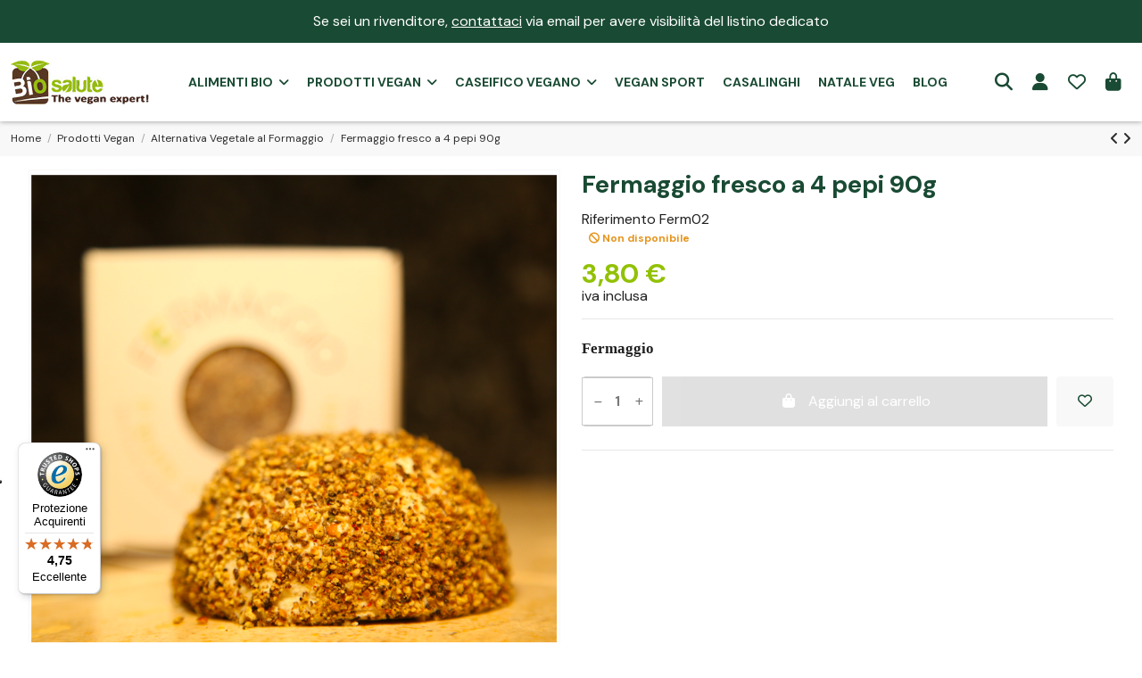

--- FILE ---
content_type: application/javascript; charset=utf-8
request_url: https://cs.iubenda.com/cookie-solution/confs/js/90625659.js
body_size: -221
content:
_iub.csRC = { consApiKey: 'ET7jBqdxJVcZza4ZlyxJz1m3F6X4D9ip', showBranding: false, publicId: '1e1a9c0d-15b5-47f9-9038-63dd48ae745f', floatingGroup: false };
_iub.csEnabled = true;
_iub.csPurposes = [5,3,1,2,4,"sh","adv","s","sd9"];
_iub.cpUpd = 1768558263;
_iub.csT = 2.0;
_iub.googleConsentModeV2 = true;
_iub.totalNumberOfProviders = 11;


--- FILE ---
content_type: image/svg+xml
request_url: https://www.bio-salute.it/img/cms/footer/icona_servizi.svg
body_size: 346
content:
<svg width="48" height="48" viewBox="0 0 48 48" fill="none" xmlns="http://www.w3.org/2000/svg">
<path d="M38.8695 17.1353C38.8695 8.92299 32.2121 2.26562 23.9999 2.26562C15.7876 2.26562 9.13021 8.92299 9.13021 17.1353C7.00716 17.3996 4.99976 18.7874 4.99976 22.0092V29.7745C4.99976 33.4093 7.54412 34.731 9.9563 34.731H12.352C12.8082 34.731 13.1781 34.3611 13.1781 33.9049V17.9118C13.1781 17.4556 12.8082 17.0857 12.352 17.0857H10.7824C10.7824 9.78595 16.7001 3.86824 23.9999 3.86824C31.2996 3.86824 37.2173 9.78595 37.2173 17.0857H35.6477C35.1915 17.0857 34.8216 17.4556 34.8216 17.9118V33.8801C34.8216 34.3363 35.1915 34.7062 35.6477 34.7062H37.2173C36.986 40.3815 34.2599 41.7115 28.816 41.951V41.3976C28.816 40.485 28.0763 39.7454 27.1638 39.7454H21.9677C21.0551 39.7454 20.3155 40.485 20.3155 41.3976V44.0824C20.3155 44.9949 21.0551 45.7345 21.9677 45.7345H27.1803C28.0928 45.7345 28.8325 44.9949 28.8325 44.0824V43.6032C34.0699 43.3637 38.5969 42.2815 38.8695 34.6567C40.9925 34.3923 43 33.0045 43 29.7827V22.0175C43 18.7792 41.0008 17.3996 38.8695 17.1353ZM11.5259 18.6801V33.054H9.915C8.69238 33.054 6.61063 32.6245 6.61063 29.7497V21.9844C6.61063 19.1344 8.6676 18.6801 9.915 18.6801H11.5259ZM27.1803 42.835V44.0906H21.9677V41.4058H27.1803V42.835ZM41.3478 29.7745C41.3478 32.6245 39.2908 33.0788 38.0434 33.0788H36.4738V18.7379H38.0847C39.3073 18.7379 41.3891 19.1674 41.3891 22.0422L41.3478 29.7745Z" fill="#8CBC4F"/>
</svg>


--- FILE ---
content_type: image/svg+xml
request_url: https://www.bio-salute.it/img/cms/footer/icona_spedizione.svg
body_size: 1592
content:
<svg width="48" height="48" viewBox="0 0 48 48" fill="none" xmlns="http://www.w3.org/2000/svg">
<g clip-path="url(#clip0_28_50)">
<path d="M3.24087 6.27675C3.84437 6.47967 4.50394 6.43301 5.07287 6.14715L5.78087 5.79275L16.1177 37.5431C16.3084 38.1174 16.7082 38.5989 17.2377 38.8919C15.7409 40.7479 15.5834 43.348 16.8452 45.3711C18.107 47.3941 20.5114 48.3963 22.8365 47.8685C25.1616 47.3406 26.8976 45.3984 27.1621 43.0289C27.4267 40.6593 26.1619 38.382 24.0105 37.3543L44.0001 30.2615C44.833 29.9947 45.4547 29.2959 45.623 28.4377C45.7912 27.5794 45.4793 26.6976 44.8088 26.1361C44.1384 25.5745 43.2155 25.4221 42.4001 25.7383L40.2729 26.4927L35.2081 12.0719C35.1377 11.8718 34.9908 11.7077 34.7995 11.6159C34.6082 11.5241 34.3883 11.512 34.1881 11.5823L31.7481 12.4383L28.4305 2.98555C28.3601 2.78535 28.2132 2.6213 28.0219 2.52948C27.8306 2.43767 27.6107 2.4256 27.4105 2.49595L23.3601 3.91995L20.3201 4.98635L16.2721 6.40715C16.0719 6.47747 15.9078 6.62445 15.816 6.81574C15.7242 7.00703 15.7121 7.22696 15.7825 7.42715L19.1065 16.8799L17.5817 17.4151C17.1652 17.5616 16.9461 18.0177 17.0921 18.4343L22.1761 32.9143L19.9193 33.7143L9.48167 1.65675C9.26544 0.992389 8.77045 0.455232 8.12595 0.185536C7.48144 -0.0841604 6.75141 -0.0596212 6.12647 0.252746L2.92647 1.85275C2.05788 2.28672 1.53636 3.2013 1.60519 4.16982C1.67402 5.13834 2.31964 5.96997 3.24087 6.27675ZM27.9249 15.4767L29.2849 19.3495L27.9393 19.0055C27.6264 18.9254 27.296 19.0412 27.1017 19.2991L26.2657 20.4095L24.9057 16.5367L26.4161 16.0063L27.9249 15.4767ZM23.7985 7.57435L23.3729 7.46635C23.06 7.38616 22.7296 7.50197 22.5353 7.75995L22.2721 8.11034L21.6113 6.22795L22.3745 5.95995L23.1369 5.69195L23.7985 7.57435ZM20.1017 6.75754L21.2577 10.0503C21.3551 10.329 21.598 10.5313 21.8897 10.5767C21.9302 10.5829 21.9711 10.5858 22.0121 10.5855C22.2639 10.5855 22.501 10.467 22.6521 10.2655L23.4937 9.14555L24.8537 9.49195C25.1395 9.56492 25.4422 9.47471 25.6415 9.25723C25.8407 9.03975 25.9041 8.73027 25.8065 8.45195L24.6465 5.16155L27.1857 4.27035L30.2081 12.8799L20.5849 16.2591L17.5625 7.64875L20.1017 6.75754ZM23.3953 17.0663L25.2505 22.3503C25.3483 22.6285 25.5912 22.8303 25.8826 22.8755C26.174 22.9206 26.4666 22.8018 26.6441 22.5663L28.0585 20.6879L30.3353 21.2703C30.6212 21.3437 30.9242 21.2537 31.1237 21.0361C31.3232 20.8185 31.3867 20.5088 31.2889 20.2303L29.4345 14.9503L33.9633 13.3599L38.7329 26.9439L23.6361 32.2399L18.8665 18.6559L23.3953 17.0663ZM21.6001 38.3999C23.6564 38.3733 25.4067 39.891 25.6716 41.9303C25.9365 43.9697 24.632 45.8842 22.6372 46.3838C20.6423 46.8834 18.5894 45.8097 17.8619 43.8862C17.1343 41.9627 17.9627 39.7992 19.7889 38.8535L20.8553 38.4751C21.1006 38.4269 21.35 38.4017 21.6001 38.3999ZM3.64167 3.28395L6.84167 1.68395C7.05013 1.57925 7.29392 1.57075 7.50916 1.6607C7.72441 1.75064 7.88967 1.93005 7.96167 2.15195L18.6521 34.9903C18.7189 35.1955 18.8657 35.365 19.0593 35.4604C19.2528 35.5557 19.4767 35.5688 19.6801 35.4967L42.9329 27.2455C43.2376 27.1387 43.5767 27.2256 43.7925 27.4657C44.0084 27.7059 44.0587 28.0523 43.9201 28.3439C43.8297 28.5359 43.666 28.6835 43.4657 28.7535L20.4657 36.9135C19.9782 37.0157 19.5068 37.1831 19.0641 37.4111L18.6641 37.5527C18.4607 37.6248 18.2368 37.6117 18.0433 37.5164C17.8497 37.421 17.7029 37.2515 17.6361 37.0463L7.01447 4.41435C6.94184 4.19239 6.77585 4.01325 6.56007 3.92395C6.46214 3.88346 6.35723 3.86253 6.25127 3.86235C6.12748 3.86099 6.00507 3.88837 5.89367 3.94235L4.35767 4.71995C3.96223 4.91877 3.48049 4.75938 3.28167 4.36395C3.08284 3.96851 3.24223 3.48677 3.63767 3.28795L3.64167 3.28395Z" fill="#8CBC4F"/>
<path d="M19.2 42.4C19.2 43.7255 20.2745 44.8 21.6 44.8C22.9254 44.8 24 43.7255 24 42.4C24 41.0745 22.9254 40 21.6 40C20.2745 40 19.2 41.0745 19.2 42.4ZM21.6 41.6C22.0418 41.6 22.4 41.9582 22.4 42.4C22.4 42.8418 22.0418 43.2 21.6 43.2C21.1581 43.2 20.8 42.8418 20.8 42.4C20.8 41.9582 21.1581 41.6 21.6 41.6Z" fill="#8CBC4F"/>
</g>
<defs>
<clipPath id="clip0_28_50">
<rect width="48" height="48" fill="white"/>
</clipPath>
</defs>
</svg>


--- FILE ---
content_type: image/svg+xml
request_url: https://www.bio-salute.it/img/cms/footer/icona_pagamento.svg
body_size: 1044
content:
<svg width="48" height="48" viewBox="0 0 48 48" fill="none" xmlns="http://www.w3.org/2000/svg">
<path d="M44.8904 9.49009L36.319 6.06151C36.1143 5.9795 35.8859 5.9795 35.6812 6.06151L27.1098 9.49009C26.9509 9.55376 26.8147 9.66356 26.7188 9.80533C26.6229 9.94709 26.5716 10.1143 26.5715 10.2855V19.1449C26.576 20.7728 26.9996 22.3721 27.8016 23.7887C28.6036 25.2053 29.7569 26.3915 31.1504 27.2329L35.5595 29.8781C35.6926 29.9579 35.8449 30 36.0001 30C36.1553 30 36.3076 29.9579 36.4407 29.8781L40.2858 27.5707V37.1707C40.2854 37.5433 40.1371 37.9006 39.8736 38.1642C39.6101 38.4277 39.2528 38.5759 38.8801 38.5764H5.69153C5.31885 38.5759 4.96157 38.4277 4.69804 38.1642C4.43452 37.9006 4.28627 37.5433 4.28582 37.1707V17.9998H24.0001C24.2274 17.9998 24.4455 17.9095 24.6062 17.7488C24.7669 17.588 24.8573 17.37 24.8573 17.1427C24.8573 16.9153 24.7669 16.6973 24.6062 16.5366C24.4455 16.3758 24.2274 16.2855 24.0001 16.2855H4.28582V14.2627C4.28627 13.89 4.43452 13.5327 4.69804 13.2692C4.96157 13.0056 5.31885 12.8574 5.69153 12.8569H24.0001C24.2274 12.8569 24.4455 12.7666 24.6062 12.6059C24.7669 12.4451 24.8573 12.2271 24.8573 11.9998C24.8573 11.7725 24.7669 11.5545 24.6062 11.3937C24.4455 11.233 24.2274 11.1427 24.0001 11.1427H5.69153C4.8642 11.1431 4.07088 11.472 3.48586 12.057C2.90085 12.642 2.57199 13.4353 2.57153 14.2627V37.1655C2.57199 37.9929 2.90085 38.7862 3.48586 39.3712C4.07088 39.9562 4.8642 40.2851 5.69153 40.2855H38.8801C39.7074 40.2851 40.5008 39.9562 41.0858 39.3712C41.6708 38.7862 41.9997 37.9929 42.0001 37.1655V26.3998C43.0679 25.5145 43.9283 24.4057 44.5207 23.1515C45.1131 21.8974 45.4231 20.5285 45.4287 19.1415V10.2855C45.4286 10.1143 45.3773 9.94709 45.2814 9.80533C45.1855 9.66356 45.0493 9.55376 44.8904 9.49009ZM43.7144 19.1449C43.7109 20.4769 43.3642 21.7856 42.7078 22.9446C42.0514 24.1036 41.1075 25.074 39.967 25.7621L36.0001 28.1432L32.0333 25.7621C30.8927 25.074 29.9488 24.1036 29.2924 22.9446C28.636 21.7856 28.2893 20.4769 28.2858 19.1449V10.8649L36.0001 7.77923L43.7144 10.8649V19.1449Z" fill="#8CBC4F"/>
<path d="M33.1783 16.683C33.0988 16.6033 33.0043 16.5401 32.9002 16.4969C32.7962 16.4537 32.6847 16.4315 32.5721 16.4314C32.4595 16.4313 32.3479 16.4534 32.2438 16.4964C32.1398 16.5395 32.0452 16.6026 31.9655 16.6822C31.8858 16.7617 31.8226 16.8562 31.7794 16.9603C31.7362 17.0643 31.7139 17.1758 31.7139 17.2884C31.7138 17.401 31.7359 17.5126 31.7789 17.6166C31.8219 17.7207 31.885 17.8153 31.9646 17.895L34.2515 20.1802C34.4122 20.3408 34.6302 20.4311 34.8575 20.4311C35.0848 20.4311 35.3028 20.3408 35.4635 20.1802L40.0355 15.6082C40.1962 15.4472 40.2864 15.229 40.2863 15.0015C40.2861 14.7741 40.1956 14.556 40.0346 14.3953C39.8737 14.2346 39.6555 14.1444 39.428 14.1445C39.2006 14.1447 38.9825 14.2352 38.8218 14.3962L34.8566 18.363L33.1783 16.683Z" fill="#8CBC4F"/>
<path d="M8.5715 33.4282C8.34417 33.4282 8.12615 33.5185 7.96541 33.6793C7.80466 33.84 7.71436 34.058 7.71436 34.2854C7.71436 34.5127 7.80466 34.7307 7.96541 34.8915C8.12615 35.0522 8.34417 35.1425 8.5715 35.1425H15.4286C15.656 35.1425 15.874 35.0522 16.0347 34.8915C16.1955 34.7307 16.2858 34.5127 16.2858 34.2854C16.2858 34.058 16.1955 33.84 16.0347 33.6793C15.874 33.5185 15.656 33.4282 15.4286 33.4282H8.5715Z" fill="#8CBC4F"/>
</svg>


--- FILE ---
content_type: image/svg+xml
request_url: https://www.bio-salute.it/img/cms/footer/icona_garanzia.svg
body_size: 937
content:
<svg width="48" height="48" viewBox="0 0 48 48" fill="none" xmlns="http://www.w3.org/2000/svg">
<path d="M29.4281 20.2306L22.7737 25.9815L19.5801 22.9752C19.226 22.6417 18.6431 22.6341 18.2789 22.9581C17.9144 23.2824 17.9061 23.8155 18.2602 24.149L22.0905 27.7468C22.4463 28.0744 23.0214 28.0856 23.392 27.7719L30.7112 21.4551C30.889 21.3017 30.9928 21.0899 30.9996 20.8666C31.0065 20.6432 30.916 20.4265 30.748 20.2642C30.3918 19.9254 29.8045 19.9106 29.4281 20.2306Z" fill="#8CBC4F"/>
<path d="M23.9998 10C16.2784 10 10 16.2784 10 23.9998C10 31.7216 16.2784 38 23.9998 38C31.7216 38 38 31.7216 38 23.9998C38 16.2784 31.7216 10 23.9998 10ZM23.9998 36.1258C17.3092 36.1258 11.8742 30.6813 11.8742 23.9998C11.8742 17.3184 17.3092 11.8742 23.9998 11.8742C30.697 11.8742 36.1258 17.303 36.1258 23.9998C36.1258 30.6966 30.697 36.1258 23.9998 36.1258Z" fill="#8CBC4F"/>
<path d="M42.867 18.959L43.1698 13.5214C43.191 13.1564 42.9925 12.8137 42.6653 12.6503L37.8211 10.2021L35.3717 5.36057C35.205 5.03641 34.8642 4.83905 34.5001 4.85625L29.0504 5.14996L24.5091 2.15124C24.203 1.94959 23.8063 1.94959 23.4999 2.15124L18.9586 5.14996L13.5185 4.84729C13.153 4.8258 12.8104 5.02423 12.647 5.35161L10.1971 10.1932L5.35337 12.6414C5.02869 12.8076 4.83159 13.1482 4.84879 13.5125L5.15125 18.9501L2.15132 23.489C1.94956 23.7949 1.94956 24.1914 2.15132 24.4976L5.14229 29.0455L4.83947 34.4831C4.81833 34.848 5.01651 35.1908 5.34406 35.3542L10.1882 37.8023L12.6376 42.6439C12.8039 42.9684 13.1447 43.1654 13.5092 43.1482L18.9496 42.8456L23.4909 45.8439C23.7952 46.052 24.1959 46.052 24.5001 45.8439L29.0414 42.8456L34.4818 43.1482C34.847 43.1694 35.1896 42.9709 35.3534 42.6439L37.8029 37.8023L42.647 35.3542C42.9713 35.1876 43.1688 34.8473 43.1516 34.4831L42.8487 29.0455L45.8487 24.5066C46.0504 24.2007 46.0504 23.8038 45.8487 23.4979L42.867 18.959ZM41.1605 28.2936C41.0486 28.4577 40.9967 28.655 41.0139 28.8531L41.2981 33.997L36.7202 36.3076C36.5457 36.395 36.4041 36.5369 36.3167 36.7113L34.0045 41.2868L28.8579 41.0027C28.6608 40.9955 28.4662 41.0464 28.2981 41.1492L24.0045 43.9828L19.7112 41.1492C19.5621 41.0486 19.3865 40.9941 19.2066 40.9934H19.1607L14.0138 41.2778L11.7019 36.702C11.6145 36.5276 11.4729 36.3861 11.298 36.2987L6.71089 33.997L6.99543 28.8531C7.0026 28.6561 6.95135 28.4616 6.8485 28.2936L4.01378 24.0022L6.8485 19.7108C6.96067 19.5471 7.01264 19.3494 6.99543 19.1517L6.71089 14.0075L11.2891 11.6968C11.4636 11.6094 11.6052 11.468 11.6926 11.2935L14.0045 6.71773L19.1514 7.00212C19.3482 7.00893 19.5427 6.95807 19.7112 6.85527L24.0045 4.02204L28.2981 6.85527C28.4623 6.96738 28.6601 7.01932 28.8579 7.00212L34.0045 6.71773L36.3167 11.2935C36.4041 11.468 36.5457 11.6094 36.7202 11.6968L41.2981 14.0075L41.0139 19.1517C41.0067 19.3484 41.058 19.5429 41.1605 19.7108L43.9955 24.0022L41.1605 28.2936Z" fill="#8CBC4F"/>
</svg>


--- FILE ---
content_type: text/javascript
request_url: https://widgets.trustedshops.com/js/XFE84B36E9E828B47F26155A54E9A09AA.js
body_size: 1341
content:
((e,t)=>{const a={shopInfo:{tsId:"XFE84B36E9E828B47F26155A54E9A09AA",name:"bio-salute.it",url:"bio-salute.it",language:"it",targetMarket:"ITA",ratingVariant:"WIDGET",eTrustedIds:{accountId:"acc-c66514b0-2153-4044-a00f-6cdc1edb547f",channelId:"chl-997fa066-cc25-469c-8af4-fe4a33d376c1"},buyerProtection:{certificateType:"CLASSIC",certificateState:"PRODUCTION",mainProtectionCurrency:"EUR",classicProtectionAmount:2500,maxProtectionDuration:30,firstCertified:"2025-09-19 15:03:07"},reviewSystem:{rating:{averageRating:4.75,averageRatingCount:68,overallRatingCount:68,distribution:{oneStar:2,twoStars:0,threeStars:3,fourStars:3,fiveStars:60}},reviews:[{buyerFirstName:"andrea",buyerlastName:"v.",average:5,buyerStatement:"Ottimi prodotti. Spedizione veloce prezzo adeguato",rawChangeDate:"2026-01-22T15:15:43.000Z",changeDate:"22/01/2026"},{buyerFirstName:"MASSIMO",buyerlastName:"C.",average:5,buyerStatement:"Puntuale preciso nelle descrizioni professionale",rawChangeDate:"2026-01-22T11:02:36.000Z",changeDate:"22/01/2026"},{buyerFirstName:"Alessandro",buyerlastName:"B.",average:5,buyerStatement:"Ottima selezione di prodotti vegani, consegna rapida",rawChangeDate:"2026-01-12T08:36:47.000Z",changeDate:"12/01/2026"}]},features:["MARS_REVIEWS","MARS_EVENTS","DISABLE_REVIEWREQUEST_SENDING","MARS_QUESTIONNAIRE","MARS_PUBLIC_QUESTIONNAIRE","GUARANTEE_RECOG_CLASSIC_INTEGRATION","PRODUCT_REVIEWS","REVIEWS_AUTO_COLLECTION"],consentManagementType:"OFF",urls:{profileUrl:"https://www.trstd.com/it-it/reviews/bio-salute-it",profileUrlLegalSection:"https://www.trstd.com/it-it/reviews/bio-salute-it#legal-info",reviewLegalUrl:"https://help.etrusted.com/hc/it/articles/23970864566162"},contractStartDate:"2025-08-29 00:00:00",shopkeeper:{name:"Biosalute di Franchetto Fabio",street:"Via Podere Prato 4",country:"IT",city:"Predappio Alta",zip:"47016"},displayVariant:"full",variant:"full",twoLetterCountryCode:"IT"},"process.env":{STAGE:"prod"},externalConfig:{trustbadgeScriptUrl:"https://widgets.trustedshops.com/assets/trustbadge.js",cdnDomain:"widgets.trustedshops.com"},elementIdSuffix:"-98e3dadd90eb493088abdc5597a70810",buildTimestamp:"2026-01-23T05:50:26.922Z",buildStage:"prod"},r=a=>{const{trustbadgeScriptUrl:r}=a.externalConfig;let i=t.querySelector(`script[src="${r}"]`);i&&t.body.removeChild(i),i=t.createElement("script"),i.src=r,i.charset="utf-8",i.setAttribute("data-type","trustbadge-business-logic"),i.onerror=()=>{throw new Error(`The Trustbadge script could not be loaded from ${r}. Have you maybe selected an invalid TSID?`)},i.onload=()=>{e.trustbadge?.load(a)},t.body.appendChild(i)};"complete"===t.readyState?r(a):e.addEventListener("load",(()=>{r(a)}))})(window,document);